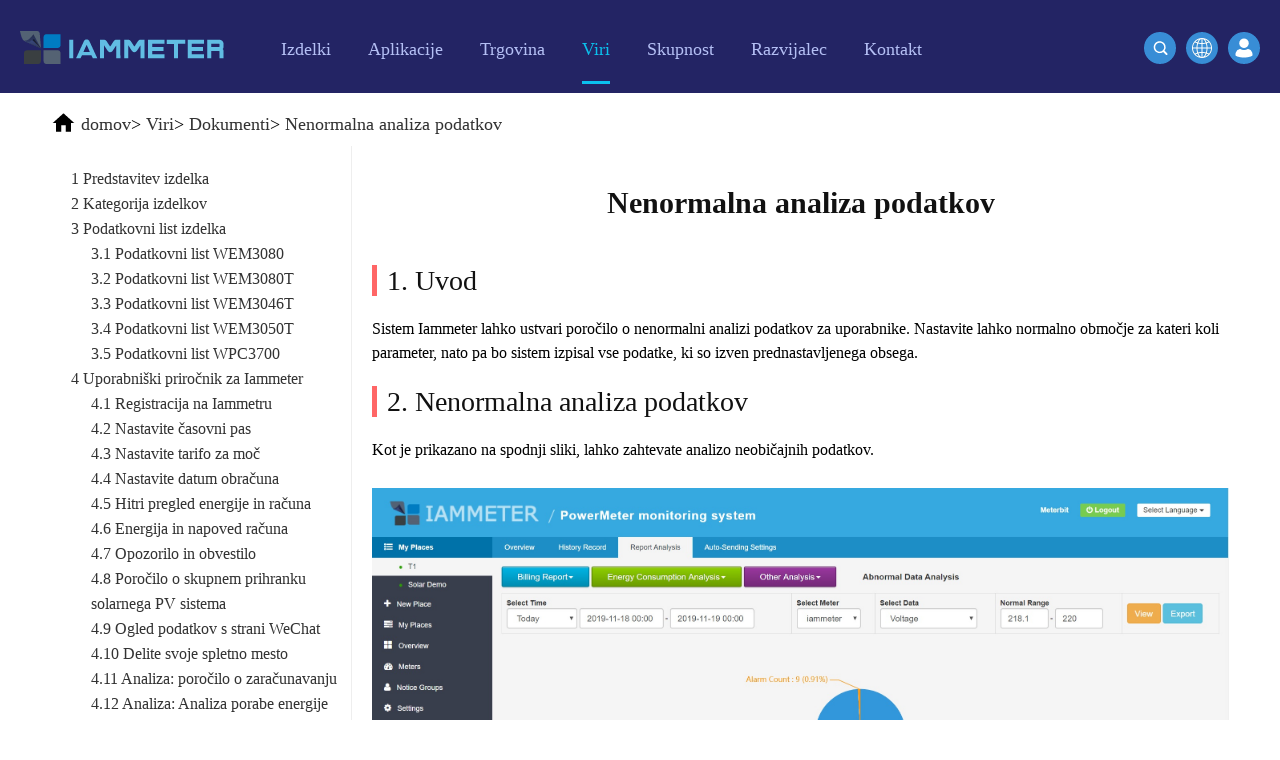

--- FILE ---
content_type: text/html
request_url: https://sl.iammeter.com/docs/abnormal_data_analysis
body_size: 10460
content:

<!DOCTYPE html>
<html lang="en">
<head>
    <meta charset="utf-8">
    <meta name="viewport" content="width=device-width, initial-scale=1.0 user-scalable=no">
    <meta name="apple-mobile-web-app-capable" content="yes">
    <meta name="format-detection" content="telephone=no">
    <meta http-equiv="X-UA-Compatible" content="IE=edge">
    <meta name="renderer" content="webkit">

    <meta name="keywords" content="Monitor moči WiFi, merilnik moči WiFi, nadzor energije WiFi, nadzor električne energije WiFi, monitor stroškov energije">
    <meta name="description" content="Predstavite, kako ustvariti poročilo o nenormalni analizi podatkov">
    <title>Nenormalna analiza podatkov</title>
    <link rel="canonical" href="https://sl.iammeter.com/docs/abnormal_data_analysis">
<link rel="alternate" hreflang="th" href="https://th.iammeter.com/docs/abnormal_data_analysis"><link rel="alternate" hreflang="es" href="https://es.iammeter.com/docs/abnormal_data_analysis"><link rel="alternate" hreflang="pt" href="https://pt.iammeter.com/docs/abnormal_data_analysis"><link rel="alternate" hreflang="it" href="https://it.iammeter.com/docs/abnormal_data_analysis"><link rel="alternate" hreflang="nl" href="https://nl.iammeter.com/docs/abnormal_data_analysis"><link rel="alternate" hreflang="de" href="https://de.iammeter.com/docs/abnormal_data_analysis"><link rel="alternate" hreflang="fr" href="https://fr.iammeter.com/docs/abnormal_data_analysis"><link rel="alternate" hreflang="pl" href="https://pl.iammeter.com/docs/abnormal_data_analysis"><link rel="alternate" hreflang="ru" href="https://ru.iammeter.com/docs/abnormal_data_analysis"><link rel="alternate" hreflang="ko" href="https://ko.iammeter.com/docs/abnormal_data_analysis"><link rel="alternate" hreflang="ja" href="https://ja.iammeter.com/docs/abnormal_data_analysis"><link rel="alternate" hreflang="ro" href="https://ro.iammeter.com/docs/abnormal_data_analysis"><link rel="alternate" hreflang="cs" href="https://cs.iammeter.com/docs/abnormal_data_analysis"><link rel="alternate" hreflang="fi" href="https://fi.iammeter.com/docs/abnormal_data_analysis"><link rel="alternate" hreflang="da" href="https://da.iammeter.com/docs/abnormal_data_analysis"><link rel="alternate" hreflang="sv" href="https://sv.iammeter.com/docs/abnormal_data_analysis"><link rel="alternate" hreflang="el" href="https://el.iammeter.com/docs/abnormal_data_analysis"><link rel="alternate" hreflang="sl" href="https://sl.iammeter.com/docs/abnormal_data_analysis"><link rel="alternate" hreflang="no" href="https://no.iammeter.com/docs/abnormal_data_analysis"><link rel="alternate" hreflang="lv" href="https://lv.iammeter.com/docs/abnormal_data_analysis"><link rel="alternate" hreflang="ca" href="https://ca.iammeter.com/docs/abnormal_data_analysis"><link rel="alternate" hreflang="bg" href="https://bg.iammeter.com/docs/abnormal_data_analysis"><link rel="alternate" hreflang="vi" href="https://vi.iammeter.com/docs/abnormal_data_analysis"><link rel="alternate" hreflang="id" href="https://id.iammeter.com/docs/abnormal_data_analysis"><link rel="alternate" hreflang="en" href="https://www.iammeter.com/docs/abnormal_data_analysis"><link rel="alternate" hreflang="zh-cn" href="https://cn.iammeter.com/docs/abnormal_data_analysis">    <link rel="shortcut icon" href="//cdn.iammeter.com/content/em2021/images/favicon.ico" type="image/ico">
    <link rel="apple-touch-icon" href="//cdn.iammeter.com/content/em2021/images/apple-touch-icon.png">
    <link rel="stylesheet" href="//cdn.iammeter.com/content/em2021/css/global.css">
    <link rel="stylesheet" href="//cdn.iammeter.com/content/em2021/css/index.css?v=20240301">
    <link rel="stylesheet" href="//cdn.iammeter.com/content/em2021/css/animation.css">
    <link rel="stylesheet" href="//cdn.iammeter.com/content/em2021/css/top.css">
    <link rel="stylesheet" href="//cdn.iammeter.com/content/em2021/css/pop-up.css">
    <link rel="stylesheet" href="//cdn.iammeter.com/content/em2021/css/iammeter.css?v=20210226">

    <script type="text/javascript" data-cfasync="false" src="//cdn.iammeter.com/content/em2021/js/jquery.min.js"></script>

    <noscript>Oprostite, vaš brskalnik ne podpira JavaScript!</noscript>
<script>
    (function (w, d, s, l, i) {
        w[l] = w[l] || []; w[l].push({
            'gtm.start':
                new Date().getTime(), event: 'gtm.js'
        }); var f = d.getElementsByTagName(s)[0],
            j = d.createElement(s), dl = l != 'dataLayer' ? '&l=' + l : ''; j.async = true; j.src =
                'https://www.googletagmanager.com/gtm.js?id=' + i + dl; f.parentNode.insertBefore(j, f);
    })(window, document, 'script', 'dataLayer', 'GTM-PVW3Q8N');</script>


    


        <script type="application/ld+json">
    {
      "@context": "https://schema.org",
      "@type": "NewsArticle",
      "headline": "Abnormal Data Analysis",
      "image": [
        "https://iammeterglobal.oss-accelerate.aliyuncs.com/img/Iammeter-20191118-L7.jpg"
       ],
      "datePublished": "",
      "dateModified": "2025/6/27 6:53:56"
    }
        </script>
        <link href="//cdn.iammeter.com/content/em2021/css/markdown.css?v=20210311" rel="stylesheet">


</head>
<body>
<noscript>
    <iframe src="https://www.googletagmanager.com/ns.html?id=GTM-PVW3Q8N" height="0" width="0" style="display:none;visibility:hidden"></iframe>
</noscript>

    
    <section class="blue-white-section sub-header">
        <div class="blue-white-section-holder">
            <header class="header_ sub-head">
                <div class="menu-block">
                    <a class="logo" href="/"><img src="//cdn.iammeter.com/content/em2021/images/iammeter-logo.svg" alt="Beijing Lewei IOT Technologies Co., Ltd." title="Beijing Lewei IOT Technologies Co., Ltd."></a>
                    <nav class="main-menu">
                        <a href="#" class="btn-menu"><span>&nbsp;</span></a>
                        <div class="mobile-holder">
                            <div class="my-account">
                                <a class="open-popup sign-in" href="/home/login">Vpis</a>
                            </div>
                            <ul>
                                
                                <li class="nav2  open hassub">
                                    <a href="/products">
                                        <span>Izdelki</span>
                                    </a>
                                    <a nav="2" href="#">
                                        <label></label>
                                    </a>
                                    <ul>

                                        <li>
                                            <a href="/products/single-phase-meter">Enofazni merilnik energije Wi-Fi (WEM3080)</a>
                                        </li>
                                        <li>
                                            <a href="/products/three-phase-meter">Trifazni merilnik energije Wi-Fi (WEM3080T)</a>
                                        </li>
                                        <li>
                                            <a href="/products/3046t">Trifazni merilnik energije Wi-Fi (WEM3046T)</a>
                                        </li>
                                        <li>
                                            <a href="/products/3phase-meter-3050t">Trifazni merilnik energije Wi-Fi (WEM3050T)</a>
                                        </li>
                                        <li>
                                            <a href="/products/wifi-power-controller">WiFi krmilnik napajanja</a>
                                        </li>
                                        <li>
                                            <a href="/products/iammeter-cloud-app">IAMMETER Cloud Pro</a>
                                        </li>
                                        <li>
                                            <a href="/products/self-hosting-service">Storitev samostojnega gostovanja</a>
                                        </li>
                                        <li>
                                            <a href="/products/ev-charger-ocpp">EV Polnilec</a>
                                        </li>
                                        <li>
                                            <a href="/products/simulator-solar-load">Simulator IAMMETER</a>
                                        </li>
                                        <li>
                                            <a href="/products/virtual-meter">Virtualni števec</a>
                                        </li>
                                        <li>
                                            <a href="/products/energy-forecasting-and-simulation-system">Sistem za napovedovanje in simulacijo energije</a>
                                        </li>
                                    </ul>
                                </li>
                                <li class="nav3  hassub">
                                    <a href="/applications">
                                        <span>Aplikacije</span>
                                    </a>
                                    <a nav="3" href="#">
                                        <label></label>
                                    </a>
                                    <ul>
                                        <li>
                                            <a href="/applications/solar-pv-system-monitoring">Monitor energije solarnega PV sistema</a>
                                        </li>
                                        <li>
                                            <a href="/applications/residential-electricity-system-monitoring">Monitor porabe električne energije</a>
                                        </li>
                                        <li>
                                            <a href="/applications/pv-heater-control">Nadzorni sistem PV grelnika</a>
                                        </li>
                                        <li>
                                            <a href="/applications/home-automation-system">Avtomatizacija doma</a>
                                        </li>
                                        <li>
                                            <a href="/applications/monitor-factory-energy-consumption">Tovarniški energetski nadzor</a>
                                        </li>
                                    </ul>
                                </li>
                                <li class="nav4 ">
                                    <a href="/store">
                                        <span>Trgovina</span>
                                    </a>
                                </li>
                                <li class="nav5 active hassub">
                                    <a href="/resources">
                                        <span>Viri</span>
                                    </a>
                                    <a nav="5" href="#">
                                        <label></label>
                                    </a>
                                    <ul>
                                        <li>
                                            <a href="/quickstart/wem3080-quickstart">Hitri začetek izdelka</a>
                                        </li>
                                        <li>
                                            <a href="/docs">Dokument</a>
                                        </li>
                                        <li>
                                            <a href="/video">Vadnica Video</a>
                                        </li>
                                        <li>
                                            <a href="/faq">pogosta vprašanja</a>
                                        </li>
                                        <li class="clear">
                                            <a href="/news">Novice</a>
                                        </li>
                                        <li class="clear">
                                            <a href="/blogs">Blogi</a>
                                        </li>
                                        
                                        <div class="clearfix"></div>

                                    </ul>
                                </li>
                                <li class="nav6">

                                    <a href="/home/gotocommunity" target="_blank">
                                        <span>Skupnost</span>
                                    </a>
                                </li>
                                <li class="nav5 hassub ">
                                    <a href="#">
                                        <span>Razvijalec</span>
                                    </a>
                                    <a nav="2" href="#">
                                        <label></label>
                                    </a>
                                    <ul>
                                        <li>
                                            <a href="https://open.iammeter.com" target="_blank">Raziščite</a>
                                        </li>
                                        <li class="clear">
                                            <a href="/newsshow/rewards-points-program-iammeter">Program nagrajevanja</a>
                                        </li>
                                    </ul>
                                </li>
                                <li class="nav5 hassub ">
                                    <a href="/contact">
                                        <span>Kontakt</span>
                                    </a>
                                    <a nav="1" href="#">
                                        <label></label>
                                    </a>
                                    <ul>
                                        <li class="clear">
                                            <a href="/aboutus">O nas</a>
                                        </li>
                                    </ul>
                                </li>
                            </ul>
                        </div>
                    </nav>
                </div>
                <div class="sign-block">
                    <a class="btn open-popup" href="/home/login"><img src="//cdn.iammeter.com/content/em2021/images/login.svg"></a>
                </div>
                <div class="header-search">

                    <a class="search-button btn-primary btn-sm" href="/change-language?url=/docs/abnormal_data_analysis">
                        <img src="//cdn.iammeter.com/content/em2021/images/global.png">
                    </a>
                    <a class="search-button md-trigger btn-primary btn-sm" data-modal="modal-11">
                        <img src="//cdn.iammeter.com/content/em2021/images/search-icon2.svg">
                    </a>

                    <div class="md-modal md-effect-11" id="modal-11">
                        <div class="search-box">
                            <form id="searchForm" action="/search" method="get">
                                <input class="text" name="keyword" type="text" placeholder="Izdaj ključne besede za iskanje druge vsebine ...">
                                <a href="javascript:$('#searchForm').submit();"><img src="//cdn.iammeter.com/content/em2021/images/search-icon.svg"></a>
                            </form>
                        </div>
                    </div>
                    <div class="md-overlay"></div>
                </div>
            </header>
        </div>
    </section>
    



<style>
    .container {
        display: flex;
    }

    #menu {
        margin-top: 20px;
    }

    .mdContent {
        margin-left: 0;
    }

    .menu-button img {
        vertical-align: bottom;
    }

    .menu-button .btn {
        font-size: 18px;
    }

    @media only screen and (max-width: 768px) {
        .container {
            display: flex;
            flex-direction: column;
        }
    }

    body {
        font-family: Georgia, Palatino, serif !important;
    }

    .ewm img {
        width: 220px;
    }

    .h3 {
        font-size: 18px;
        text-align: center;
        font-weight: bold;
        margin-bottom: 20px;
        display: block;
        text-decoration: underline !important;
    }

    #toc {
        margin: 20px;
    }

    .hh {
        display: block;
        margin: 10px !important;
    }

    a.hh {
        color: #3281c8 !important;
    }

        a.hh:hover {
            text-decoration: underline !important;
        }

    .hh1 {
        font-size: 24px !important;
    }

    .hh2 {
        font-size: 20px;
        margin-left: 30px !important;
    }

    .hh3 {
        font-size: 17px;
        margin-left: 60px !important;
    }

    .hh4 {
        font-size: 14px;
        margin-left: 90px !important;
    }
</style>



<section class="white-section">
    <div class="search-result frame-box">


<div class="crumbs-nav">
    <p itemscope="" itemtype="https://schema.org/BreadcrumbList">
        <img src="//cdn.iammeter.com/content/em2021/images/black-home-icon.svg">
                <span itemprop="itemListElement" itemscope="" itemtype="https://schema.org/ListItem">
                    <a href="/" itemprop="item"><span itemprop="name">domov</span><meta itemprop="position" content="1"></a>&gt;</span>
                <span itemprop="itemListElement" itemscope="" itemtype="https://schema.org/ListItem">
                    <a href="/resources" itemprop="item"><span itemprop="name">Viri</span><meta itemprop="position" content="2"></a>&gt;</span>
                <span itemprop="itemListElement" itemscope="" itemtype="https://schema.org/ListItem">
                    <a href="/docs" itemprop="item"><span itemprop="name">Dokumenti</span><meta itemprop="position" content="3"></a>&gt;</span>
                <span itemprop="itemListElement" itemscope="" itemtype="https://schema.org/ListItem">
                    <a href="/docs/abnormal_data_analysis" itemprop="item"><span itemprop="name">Nenormalna analiza podatkov</span><meta itemprop="position" content="4"></a>
                </span>

    </p>
</div>

        
        <div class="container" style="margin:0 auto;width:100%;">
                <div class="menu-button">
                    <button class="btn" style="width: 100%;"><img align="absmiddle" src="//cdn.iammeter.com/content/em2021/images/menu-icon.svg">Katalog</button>
                </div>
                <div id="menu">
                    <div class="f1">
                        <ul>
                                <li class="">
                                    <a class="" href="/docs/product-Introduction">1 Predstavitev izdelka</a>

                                </li>
                                <li class="">
                                    <a class="" href="/docs/product-catelogue">2 Kategorija izdelkov</a>

                                </li>
                                <li class="hasChild">
                                    <a class="" href="/docs/product-datasheet">3 Podatkovni list izdelka</a>
                                        <div class="f2">
                                            <ul>
                                                    <li>
                                                        <a class="" href="/docs/WEM3080-DataSheet">3.1 Podatkovni list WEM3080</a>
                                                    </li>
                                                    <li>
                                                        <a class="" href="/docs/WEM3080T-DataSheet">3.2 Podatkovni list WEM3080T</a>
                                                    </li>
                                                    <li>
                                                        <a class="" href="/docs/WEM3046T-DataSheet">3.3 Podatkovni list WEM3046T</a>
                                                    </li>
                                                    <li>
                                                        <a class="" href="/docs/WEM3050T-DataSheet">3.4 Podatkovni list WEM3050T</a>
                                                    </li>
                                                    <li>
                                                        <a class="" href="/docs/WPC3700-DataSheet">3.5 Podatkovni list WPC3700</a>
                                                    </li>
                                            </ul>
                                        </div>

                                </li>
                                <li class="hasChild">
                                    <a class="" href="/docs/iammeter-user-manual">4 Uporabniški priročnik za Iammeter</a>
                                        <div class="f2">
                                            <ul>
                                                    <li>
                                                        <a class="" href="/docs/monitor-by-iammeter">4.1 Registracija na Iammetru</a>
                                                    </li>
                                                    <li>
                                                        <a class="" href="/docs/time_zone">4.2 Nastavite časovni pas</a>
                                                    </li>
                                                    <li>
                                                        <a class="" href="/docs/set-power-tariff">4.3 Nastavite tarifo za moč</a>
                                                    </li>
                                                    <li>
                                                        <a class="" href="/docs/set-billing-date">4.4 Nastavite datum obračuna</a>
                                                    </li>
                                                    <li>
                                                        <a class="" href="/docs/energy-and-bill">4.5 Hitri pregled energije in računa</a>
                                                    </li>
                                                    <li>
                                                        <a class="" href="/docs/energy_forecast">4.6 Energija in napoved računa</a>
                                                    </li>
                                                    <li>
                                                        <a class="" href="/docs/alert-and-notification">4.7 Opozorilo in obvestilo</a>
                                                    </li>
                                                    <li>
                                                        <a class="" href="/docs/total_saving">4.8 Poročilo o skupnem prihranku solarnega PV sistema</a>
                                                    </li>
                                                    <li>
                                                        <a class="" href="/docs/view-data-by-wechat">4.9 Ogled podatkov s strani WeChat</a>
                                                    </li>
                                                    <li>
                                                        <a class="" href="/docs/share-your-site">4.10 Delite svoje spletno mesto</a>
                                                    </li>
                                                    <li>
                                                        <a class="" href="/docs/billing-report">4.11 Analiza: poročilo o zaračunavanju</a>
                                                    </li>
                                                    <li>
                                                        <a class="" href="/docs/energy_analysis">4.12 Analiza: Analiza porabe energije</a>
                                                    </li>
                                                    <li>
                                                        <a class="" href="/docs/load_analysis">4.13 Analiza: Analiza obremenitve</a>
                                                    </li>
                                                    <li>
                                                        <a class="cur" href="/docs/abnormal_data_analysis">4.14 Analiza: neobičajna analiza podatkov</a>
                                                    </li>
                                                    <li>
                                                        <a class="" href="/docs/agent-function">4.15 Funkcija agenta</a>
                                                    </li>
                                                    <li>
                                                        <a class="" href="/docs/create_user">4.16 Ustvarite uporabnika v računu agenta</a>
                                                    </li>
                                                    <li>
                                                        <a class="" href="/docs/feedback-and-notification">4.17 Povratne informacije in sistemska obvestila</a>
                                                    </li>
                                                    <li>
                                                        <a class="" href="/docs/net-energy-meter">4.18 Merjenje neto energije</a>
                                                    </li>
                                                    <li>
                                                        <a class="" href="/docs/subaccount">4.19 Ustvarite podračun</a>
                                                    </li>
                                                    <li>
                                                        <a class="" href="/docs/virtual-site">4.20 Virtualna stran</a>
                                                    </li>
                                                    <li>
                                                        <a class="" href="/docs/Comparion-Analysis">4.21 Primerjalna analiza porabe energije</a>
                                                    </li>
                                            </ul>
                                        </div>

                                </li>
                                <li class="hasChild">
                                    <a class="" href="/docs/monitor-solar-system">5 Spremljajte solarni PV sistem</a>
                                        <div class="f2">
                                            <ul>
                                                    <li>
                                                        <a class="" href="/docs/monitor-your-solar-system">5.1 Spremljajte svoj solarni PV sistem</a>
                                                    </li>
                                                    <li>
                                                        <a class="" href="/docs/monitoring-quickstart-wem3080">5.2 QuickStart za spremljanje (WEM3080)</a>
                                                    </li>
                                                    <li>
                                                        <a class="" href="/docs/monitoring-quickstart-wem3080t">5.3 Hitri začetek spremljanja (WEM3080T)</a>
                                                    </li>
                                                    <li>
                                                        <a class="" href="/docs/solar-overview">5.4 Pregled nadzora sončnega PV sistema</a>
                                                    </li>
                                                    <li>
                                                        <a class="" href="/docs/solar-report">5.5 Poročila o solarnem PV sistemu</a>
                                                    </li>
                                                    <li>
                                                        <a class="" href="/docs/wiring-diagram">5.6 Shema ožičenja v solarnem PV sistemu</a>
                                                    </li>
                                                    <li>
                                                        <a class="" href="/docs/active-power">5.7 Nadzor moči v solarnem PV sistemu</a>
                                                    </li>
                                            </ul>
                                        </div>

                                </li>
                                <li class="">
                                    <a class="" href="/docs/residential-electricity-system">6 Spremljajte stanovanjski električni sistem</a>

                                </li>
                                <li class="hasChild">
                                    <a class="" href="/docs/home-automation">7 Avtomatizacija doma</a>
                                        <div class="f2">
                                            <ul>
                                                    <li>
                                                        <a class="" href="/docs/homeassistant">7.1 Domači pomočnik (osnovno)</a>
                                                    </li>
                                                    <li>
                                                        <a class="" href="/docs/openhab">7.2 OpenHAB</a>
                                                    </li>
                                                    <li>
                                                        <a class="" href="/docs/nodered">7.3 NodeRED</a>
                                                    </li>
                                                    <li>
                                                        <a class="" href="/docs/homeassistant-grafana">7.4 Domači pomočnik &amp; Grafana</a>
                                                    </li>
                                                    <li>
                                                        <a class="" href="/docs/integrate-with-PVOutput">7.5 Integracija s PVoutput</a>
                                                    </li>
                                                    <li>
                                                        <a class="" href="/docs/solax-portal">7.6 Integracija s portalom Solax</a>
                                                    </li>
                                                    <li>
                                                        <a class="" href="/docs/integrate-with-thirdparty-server">7.7 Integracija s strežnikom tretje osebe</a>
                                                    </li>
                                                    <li>
                                                        <a class="" href="/docs/integrate-with-mqtt-server">7.8 Integracija s strežnikom MQTT</a>
                                                    </li>
                                                    <li>
                                                        <a class="" href="/docs/summary-home-assistant">7.9 IAMMETER@Home Assistant</a>
                                                    </li>
                                                    <li>
                                                        <a class="" href="/docs/IObroker">7.10 Integracija z ioBrokerjem</a>
                                                    </li>
                                                    <li>
                                                        <a class="" href="/docs/zabbix">7.11 Integracija z zabbixom</a>
                                                    </li>
                                                    <li>
                                                        <a class="" href="/docs/thingsboard">7.12 Integracija s ThingsBoardom</a>
                                                    </li>
                                                    <li>
                                                        <a class="" href="/docs/Domoticz">7.13 Integracija z Domoticzom</a>
                                                    </li>
                                                    <li>
                                                        <a class="" href="/docs/home-assistant">7.14 Domači pomočnik (vsi)</a>
                                                    </li>
                                            </ul>
                                        </div>

                                </li>
                                <li class="hasChild">
                                    <a class="" href="/docs/local-pv">8. Storitev samostojnega gostovanja</a>
                                        <div class="f2">
                                            <ul>
                                                    <li>
                                                        <a class="" href="/docs/docker">8.1 Namestite svoj sistem z Dockerjem</a>
                                                    </li>
                                                    <li>
                                                        <a class="" href="/docs/docker-advanced">8.2 Napredna funkcija IAMMETER-Docker</a>
                                                    </li>
                                                    <li>
                                                        <a class="" href="/docs/own-system">8.3 Razvijte svoj sistem</a>
                                                    </li>
                                            </ul>
                                        </div>

                                </li>
                                <li class="hasChild">
                                    <a class="" href="/docs/others">9. Drugi</a>
                                        <div class="f2">
                                            <ul>
                                                    <li>
                                                        <a class="" href="/docs/local-monitoring">9.1 Lokalno spremljanje</a>
                                                    </li>
                                                    <li>
                                                        <a class="" href="/docs/double-ct">9.2 Rešitev dvojne CT</a>
                                                    </li>
                                                    <li>
                                                        <a class="" href="/docs/firmware-upgrade">9.3 Nadgradnja vdelane programske opreme</a>
                                                    </li>
                                                    <li>
                                                        <a class="" href="/docs/order-process">9.4 Naročite v trgovini Iammeter</a>
                                                    </li>
                                            </ul>
                                        </div>

                                </li>
                                <li class="hasChild">
                                    <a class="" href="/docs/simulator">10 Simulator</a>
                                        <div class="f2">
                                            <ul>
                                                    <li>
                                                        <a class="" href="/docs/simulator-user-manual">10.1 uporabniški priročnik za simulator</a>
                                                    </li>
                                                    <li>
                                                        <a class="" href="/docs/simulator-intro">10.2 Predstavitev simulatorja</a>
                                                    </li>
                                                    <li>
                                                        <a class="" href="/docs/simulator-install">10.3 Namestitev simulatorja</a>
                                                    </li>
                                                    <li>
                                                        <a class="" href="/docs/simulator-load-profile">10.4 simulirajte profil obremenitve</a>
                                                    </li>
                                                    <li>
                                                        <a class="" href="/docs/simulator-ev-solar">10.5 simulacija EV polnilec&amp;solar</a>
                                                    </li>
                                            </ul>
                                        </div>

                                </li>
                                <li class="hasChild">
                                    <a class="" href="/docs/EV-charger">Polnilec 11 EV</a>
                                        <div class="f2">
                                            <ul>
                                                    <li>
                                                        <a class="" href="/docs/ev-charger-quickstart">11.1 Hitri zagon polnilnika EV</a>
                                                    </li>
                                            </ul>
                                        </div>

                                </li>
                                <li class="hasChild">
                                    <a class="" href="/docs/Advanced-function">12 Napredna funkcija</a>
                                        <div class="f2">
                                            <ul>
                                                    <li>
                                                        <a class="" href="/docs/system-api">12.1 API:IAMMETER-oblak</a>
                                                    </li>
                                            </ul>
                                        </div>

                                </li>
                                <li class="hasChild">
                                    <a class="" href="/docs/reports">13 Poročila</a>
                                        <div class="f2">
                                            <ul>
                                                    <li>
                                                        <a class="" href="/docs/bill-reports">13.1 Poročila o računih</a>
                                                    </li>
                                                    <li>
                                                        <a class="" href="/docs/energy-consumption-analysis">13.2 Analiza porabe energije</a>
                                                    </li>
                                                    <li>
                                                        <a class="" href="/docs/other-analysis">13.3 Druge analize</a>
                                                    </li>
                                                    <li>
                                                        <a class="" href="/docs/load-consumption-analysis">13.4 Analiza porabe obremenitve</a>
                                                    </li>
                                            </ul>
                                        </div>

                                </li>
                                <li class="hasChild">
                                    <a class="" href="/docs/virtual-meter">14 Virtualni števec</a>
                                        <div class="f2">
                                            <ul>
                                                    <li>
                                                        <a class="" href="/docs/solax">14.1 Solax</a>
                                                    </li>
                                                    <li>
                                                        <a class="" href="/docs/goodwe">14.2 Goodwe</a>
                                                    </li>
                                                    <li>
                                                        <a class="" href="/docs/hoymiles">14,3 Hoymiles</a>
                                                    </li>
                                                    <li>
                                                        <a class="" href="/docs/solinteg">14.4 Solinteg</a>
                                                    </li>
                                                    <li>
                                                        <a class="" href="/docs/shelly">14,5 Šeli</a>
                                                    </li>
                                                    <li>
                                                        <a class="" href="/docs/homey">14,6 Domače</a>
                                                    </li>
                                            </ul>
                                        </div>

                                </li>
                            
                        </ul>
                    </div>
                </div>

            <div class="mdContent">
                <h1 style="text-align: center; font-size: 30px; margin: 30px;font-weight:bold;">Nenormalna analiza podatkov</h1>
                <div id="toc">

                </div>

<h2 id="1-introduction">1. Uvod</h2>
<p>Sistem Iammeter lahko ustvari poročilo o nenormalni analizi podatkov za uporabnike. Nastavite lahko normalno območje za kateri koli parameter, nato pa bo sistem izpisal vse podatke, ki so izven prednastavljenega obsega.</p>
<h2 id="2-abnormal-data-analysis">2. Nenormalna analiza podatkov</h2>
<p>Kot je prikazano na spodnji sliki, lahko zahtevate analizo neobičajnih podatkov.</p>
<p><img src="https://iammeterglobal.oss-accelerate.aliyuncs.com/img/Iammeter-20191118-L7.jpg" alt=""></p>
<h3 id="note">Opomba</h3>
<p>Če imate račun WeChat, sledite našemu javnemu ID-ju WeChat IAMMETER.</p>
<p><img src="https://iammeterglobal.oss-accelerate.aliyuncs.com/img/iammeter-20181103-1.jpg" alt="iammeter.jpg"></p>
            </div>
            <div class="clearfix"></div>

        </div>
    </div>

</section>
<div class="frame-box article">
    <div class="popular-product">

        <div class="hardware">
            <h2>Merilnik energije Wi-Fi</h2>

            <div class="box">

                <div class="pic">
                    <a href="/products/three-phase-meter">
                        <img alt="Trifazni merilnik energije Wi-Fi" title="Trifazni merilnik energije Wi-Fi" src="//cdn.iammeter.com/content/em2021/images/three_phase.png">
                    </a>
                </div>
                <div class="con">
                    <p><a href="/products/three-phase-meter">Trifazni merilnik energije Wi-Fi (WEM3080T)</a></p>
                    <ul>
                        <li>Spremljajte dvosmerno energijo za en meter z dvosmerno funkcijo</li>
                        <li>Montaža na DIN-letev se lepo prilega v omarico z merilnikom</li>
                        <li>Odprt API za integracijo z lastnim strežnikom</li>
                        <li>Skladno s CE, FCC, UL, RoHs, RCM</li>
                        <li>Uporablja se v trifaznem ali enofaznem sistemu (kot 3 enofazni števci) ali sistemu z deljeno fazo</li>
                    </ul>

                </div>

            </div>
            <div class="box">

                <div class="pic">
                    <a href="/products/single-phase-meter">
                        <img title="Enofazni merilnik energije Wi-Fi" alt="Enofazni merilnik energije Wi-Fi" src="//cdn.iammeter.com/content/em2021/images/single_phase.png">
                    </a>
                </div>
                <div class="con">
                    <p><a href="/products/single-phase-meter">Enofazni merilnik energije Wi-Fi (WEM3080)</a></p>
                    <ul>
                        <li>Spremljajte dvosmerno energijo za en meter z dvosmerno funkcijo</li>
                        <li>Montaža na DIN-letev se lepo prilega v omarico z merilnikom</li>
                        <li>Odprt API za integracijo z lastnim strežnikom</li>
                        <li>Ustreza CE, FCC, RoHs, RCM</li>
                        <li>Uporablja se v enofaznem sistemu</li>
                    </ul>
                </div>
            </div>


            <div class="clearfix"></div>
        </div>
        <div class="hardware">
            <div class="box">

                <div class="pic">
                    <a href="/products/3046t">
                        <img alt="Trifazni merilnik energije Wi-Fi (WEM3046T)" title="Trifazni merilnik energije Wi-Fi (WEM3046T)" src="//cdn.iammeter.com/content/em2021/images/3046t.png">
                    </a>
                </div>
                <div class="con">
                    <p><a href="/products/3046t">Trifazni merilnik energije Wi-Fi (WEM3046T)</a></p>
                    <ul>
                        <li>Spremljajte dvosmerno energijo za en meter z dvosmerno funkcijo</li>
                        <li>Podpira vhodni tok 5 A, tako da lahko na ta merilnik povežete lastne CT-je z razmerjem xxx:5 A. Enostavno izmerite velik tok.</li>
                        <li>Odprt API za integracijo z lastnim strežnikom</li>
                        <li>Skladno s CE, FCC, RoHs</li>
                        <li>Uporablja se v trifaznem ali enofaznem sistemu (kot 3 enofazni števci) ali sistemu z deljeno fazo</li>
                    </ul>

                </div>

            </div>
            <div class="box">

                <div class="pic">
                    <a href="/products/3phase-meter-3050t">
                        <img title="Trifazni merilnik energije Wi-Fi (WEM3050T)" alt="Trifazni merilnik energije Wi-Fi (WEM3050T)" src="//cdn.iammeter.com/content/em2021/images/3050t.png">
                    </a>
                </div>
                <div class="con">
                    <p><a href="/products/3phase-meter-3050t">Trifazni merilnik energije Wi-Fi (WEM3050T)</a></p>
                    <ul>
                        <li>Spremljajte dvosmerno energijo za en meter z dvosmerno funkcijo</li>
                        <li>Majhna velikost in nizka cena, namestitev na DIN-letev se lepo prilega v škatlo z merilnikom</li>
                        <li>Odprt API za integracijo z lastnim strežnikom</li>
                        <li>Skladno s CE, FCC, RoHs</li>
                        <li>Uporablja se v trifaznem ali enofaznem sistemu (kot 3 enofazni števci) ali sistemu z deljeno fazo</li>
                    </ul>
                </div>
            </div>
            <div class="clearfix"></div>

        </div>
    </div>
</div>
<script>
    $(function () {
        ///处理太大的图片放大问题
        var list = $(".mdContent img");
        for (var i = 0; i < list.length; i++) {
            if ($(list[i])[0].naturalWidth != $(list[i])[0].width) {
                $(list[i]).css('cursor', 'zoom-in');
                $(list[i]).click(function (t) {
                    window.open(t.currentTarget.src);
                });

            }
        }
    });
</script>
<script type="text/javascript" src="//cdn.iammeter.com/content/em2021/js/leftMenu.js"></script>
<script type="text/javascript">
    $(function ($) {
        $('#menu').leftMenu({
            "triggerBtn": ".btn"
        }).init()
    })
</script>
<footer class="footer">
    <div class="footer-con frame-box">
        <div class="product-catalog">
            <h5>Monitor porabe energije</h5>
            <ul>
                <li><a href="/products/single-phase-meter">Enofazni merilnik energije WiFi</a></li>
                <li><a href="/products/three-phase-meter">Trifazni merilnik energije WiFi</a></li>
                <li><a href="/applications/residential-electricity-system-monitoring">Monitor porabe električne energije doma</a></li>
                <li><a href="/applications/solar-pv-system-monitoring">Sončni PV nadzorni sistem</a></li>
                <li><a href="/applications/home-automation-system">Avtomatizacija doma</a></li>
            </ul>
        </div>
        <div class="resources">
            <h5>Monitor porabe energije</h5>
            <ul>
                <li><a href="/resources">Viri</a></li>
                <li><a href="/docs">Dokument</a></li>
                <li><a href="/faq">pogosta vprašanja</a></li>
                <li><a href="/video">Video</a></li>
                <li><a href="/sitemap">Zemljevid strani</a></li>
            </ul>
        </div>
        <div class="online">
            <h5>Na spletu</h5>
            <ul>

                <li>
                    <a href="https://www.youtube.com/channel/UCB-NTrHz3q99ilhY-t-2rvw" target="_blank">
                        <img alt="youtube" title="youtube" src="//cdn.iammeter.com/content/em2021/images/youtube.png">
                        <p>YouTube</p>
                    </a>
                </li>
                <li>
                    <a href="https://www.tiktok.com/@devicebit" target="_blank">
                        <img alt="tik Tok" title="tik Tok" src="//cdn.iammeter.com/content/em2021/images/tiktok.png">
                        <p>TikTok</p>
                    </a>
                </li>
                <li>
                    <a href="https://twitter.com/DeviceBit" target="_blank">
                        <img alt="twitter" title="twitter" src="//cdn.iammeter.com/content/em2021/images/twitter.png">
                        <p>Twitter</p>
                    </a>
                </li>
                <li>
                    <a href="https://www.facebook.com/iammeterdemo/" target="_blank">
                        <img alt="facebook" title="facebook" src="//cdn.iammeter.com/content/em2021/images/facebook.png">
                        <p>Facebook</p>
                    </a>
                </li>
                <div class="clear"></div>
            </ul>
        </div>
        <div class="contact">
            <h5>Kontaktiraj nas</h5>
            <ul>
                <li>
                    <img alt="tel: +86 13911890238" title="tel: +86 13911890238" src="//cdn.iammeter.com/content/em2021/images/contact1.png">
                    +86 13911890238
                </li>
                <li>
                    <img alt="e-pošta:support@devicebit.com" title="e-pošta:support@devicebit.com" src="//cdn.iammeter.com/content/em2021/images/contact2.png">support@devicebit.com</li>
                <li>
                    <img alt="wechat: 13911890238" title="wechat: 13911890238" src="//cdn.iammeter.com/content/em2021/images/contact3.png">
                    13911890238
                </li>
                <li>
                    <img alt="skype: 13911890238" title="skype: 13911890238" src="//cdn.iammeter.com/content/em2021/images/contact4.png">
                    13911890238
                </li>
            </ul>
        </div>
        <div class="clear"></div>
    </div>
    <div class="copyright">
        <div class="copyright-con frame-box">
            <p>Copyright ©<a href="/" style="color:white">Beijing Lewei IOT Technologies Co., Ltd.</a>Vse pravice pridržane.
                |<a href="/privacy-policy" rel="nofollow">Politika zasebnosti</a>
                | <a href="/change-language" rel="nofollow">Spremeni jezik</a>
            </p>

        </div>
    </div>
</footer>
<a href="#" class="cd-top">Vrh</a>
<script>
    $(function () {
        var obj = $("a");
        var count = obj.length;
        for (var i = 0; i < count; i++) {
            var a = $(obj[i]);
            var href = a.attr('href');
            if (href && href.indexOf('://') > -1 && (href.indexOf('alibaba.com') > -1 || href.indexOf('aliexpress.com') > -1 || href.indexOf('amazon.com') > -1)) {
                a.attr('href', '/home/r?rurl=' + getUrl(href) + '&furl=' + getUrl(location.href));
                a.attr('target', '_blank');
                //console.log(href, "--->>", a.attr('href'));
            }
        }
    });
    function getUrl(url) {
        //return encodeURI(url).replace('/&/g', '%26')
        return encodeURIComponent(url);//.split('&').join('%26').split('?').join('%3F')
    }
</script>
<!-- Global site tag (gtag.js) - Google Ads: 796462399 -->
<script async="" src="https://www.googletagmanager.com/gtag/js?id=AW-796462399"></script>
<script>
    window.dataLayer = window.dataLayer || [];
    function gtag() { dataLayer.push(arguments); }
    gtag('js', new Date());

    gtag('config', 'AW-796462399');
</script>




    <script type="text/javascript" data-cfasync="false" src="//cdn.iammeter.com/content/em2021/js/TweenMax.min.js"></script>
    
    <script type="text/javascript" data-cfasync="false" src="//cdn.iammeter.com/content/em2021/js/plugins.js"></script>
    <script type="text/javascript" data-cfasync="false" src="//cdn.iammeter.com/content/em2021/js/main.js?v=20210226"></script>
    
    
    
</body>
</html>



--- FILE ---
content_type: text/css
request_url: https://cdn.iammeter.com/content/em2021/css/markdown.css?v=20210311
body_size: 2321
content:

.clearfix{
    clear:both;
}
.mdContent{
    margin-left:300px;
    padding-left:20px;
    border-left:solid 1px #eeeeee;
    min-height:800px;
}
#summary{
    display:none;
}
.mdSummary{
    float:left;
    min-width:300px;
    width:300px;
    background-color:white;
}
.mdContent img{
    max-width:100%;
    margin:10px 0;
}

.mdContent h1, .mdContent h2, .mdContent h3, .mdContent h4 {
    color: #111111;
    font-weight: 400;
    margin-top: 1em;
}
.mdContent h1, .mdContent h2, .mdContent h3, .mdContent h4, .mdContent h5, .mdContent p, .mdContent dl {
    margin-bottom: 16px;
    padding: 0;
}

.mdContent h1 {
    font-size: 32px;
    line-height: 54px;
}
.mdContent h2 {
    font-size: 28px;
    line-height: 42px;

    position: relative;
    padding-left: 15px;
    border:0;
    margin: 10px 0 15px;
}
.mdContent h1, .mdContent h2 {
}
.mdContent h3 {
    font-size: 24px;
    line-height: 30px;
}
.mdContent h4 {
    font-size: 21px;
    line-height: 26px;
}
.mdContent h5 {
    font-size: 18px;
    list-style: 23px;
}
.mdContent h2:before {
    content: '';
    width: 5px;
    background: #f66;
    position: absolute;
    left: 0px;
    height: 75%;
    top: 12%;
}
.mdContent a {
    color: #0099ff;
    margin: 0;
    padding: 0;
    vertical-align: baseline;
}
.mdContent a:hover,#menu a.cur,#menu a:hover,#menu a.cur {
    text-decoration: none;
    color: #ff6600;
}
.mdContent a:visited {
    /*color: purple;*/
}
.mdContent ul, .mdContent ol, .mdSummary ul, .mdSummary ol {
    padding: 0;
    padding-left: 24px;
    margin: 0;
}
.mdContent li{
    list-style-type:disc;
}
.mdContent li,.mdSummary li {
    line-height: 24px;
}
.mdContent p, .mdContent ul, .mdContent ol, .mdSummary p, .mdSummary ul, .mdSummary ol {
    font-size: 16px;
    line-height: 24px;
}
.mdContent ul {
    margin: 15px 0;
}
.mdContent ol ol, .mdContent ul ol, .mdSummary ol ol, .mdSummary ul ol {
    list-style-type: lower-roman;
}

/*pre {
    padding: 0px 24px;
    max-width: 800px;
    white-space: pre-wrap;
}
code {
    font-family: Consolas, Monaco, Andale Mono, monospace;
    line-height: 1.5;
    font-size: 13px;
}*/

code, pre {
    border-radius: 3px;
    background-color:#f7f7f7;
    color: inherit;
}

code {
    font-family: Consolas, Monaco, Andale Mono, monospace;
    margin: 0 2px;
}

pre {
    line-height: 1.7em;
    overflow: auto;
    padding: 6px 10px;
    border-left: 5px solid #6CE26C;
}

pre > code {
    border: 0;
    display: inline;
    max-width: initial;
    padding: 0;
    margin: 0;
    overflow: initial;
    line-height: inherit;
    font-size: .85em;
    white-space: pre;
    background: 0 0;

}

code {
    color: #666555;
}


/** markdown preview plus ���ڴ����Ĵ�����Щ����, ����ʹ��ͳһ����ɫ */
/*code .keyword {
  color: #8959a8;
}

code .number {
  color: #f5871f;
}

code .comment {
  color: #998
}*/

aside {
    display: block;
    float: right;
    width: 390px;
}
blockquote {
    border-left:.5em solid #eee;
    padding: 0 0 0 2em;
    margin-left:0;
}
blockquote  cite {
    font-size:14px;
    line-height:20px;
    color:#bfbfbf;
}
blockquote cite:before {
    content: '\2014 \00A0';
}

blockquote p {
    color: #666;
}
hr {
    text-align: left;
    color: #999;
    height: 2px;
    padding: 0;
    margin: 16px 0;
    background-color: #e7e7e7;
    border: 0 none;
}

dl {
    padding: 0;
}

dl dt {
    padding: 10px 0;
    margin-top: 16px;
    font-size: 1em;
    font-style: italic;
    font-weight: bold;
}

dl dd {
    padding: 0 16px;
    margin-bottom: 16px;
}

dd {
    margin-left: 0;
}

/* Code below this line is copyright Twitter Inc. */

button,
input,
select,
textarea {
    font-size: 100%;
    margin: 0;
    vertical-align: baseline;
    *vertical-align: middle;
}
button, input {
    line-height: normal;
    *overflow: visible;
}
button::-moz-focus-inner, input::-moz-focus-inner {
    border: 0;
    padding: 0;
}
button,
input[type="button"],
input[type="reset"],
input[type="submit"] {
    cursor: pointer;
    -webkit-appearance: button;
}
input[type=checkbox], input[type=radio] {
    cursor: pointer;
}
/* override default chrome & firefox settings */
input:not([type="image"]), textarea {
    -webkit-box-sizing: content-box;
    -moz-box-sizing: content-box;
    box-sizing: content-box;
}

input[type="search"] {
    -webkit-appearance: textfield;
    -webkit-box-sizing: content-box;
    -moz-box-sizing: content-box;
    box-sizing: content-box;
}
input[type="search"]::-webkit-search-decoration {
    -webkit-appearance: none;
}
.mdContent label,
.mdContent input,
.mdContent select,
.mdContent textarea {
    font-family: "Helvetica Neue", Helvetica, Arial, sans-serif;
    font-size: 13px;
    font-weight: normal;
    line-height: normal;
    margin-bottom: 18px;
}
input[type=checkbox], input[type=radio] {
    cursor: pointer;
    margin-bottom: 0;
}
input[type=text],
input[type=password],
textarea,
select {
    display: inline-block;
    width: 210px;
    padding: 4px;
    font-size: 13px;
    font-weight: normal;
    line-height: 18px;
    height: 18px;
    color: #808080;
    border: 1px solid #ccc;
    -webkit-border-radius: 3px;
    -moz-border-radius: 3px;
    border-radius: 3px;
}
select, input[type=file] {
    height: 27px;
    line-height: 27px;
}
textarea {
    height: auto;
}
/* grey out placeholders */
:-moz-placeholder {
    color: #bfbfbf;
}
::-webkit-input-placeholder {
    color: #bfbfbf;
}
input[type=text],
input[type=password],
select,
textarea {
    -webkit-transition: border linear 0.2s, box-shadow linear 0.2s;
    -moz-transition: border linear 0.2s, box-shadow linear 0.2s;
    transition: border linear 0.2s, box-shadow linear 0.2s;
    -webkit-box-shadow: inset 0 1px 3px rgba(0, 0, 0, 0.1);
    -moz-box-shadow: inset 0 1px 3px rgba(0, 0, 0, 0.1);
    box-shadow: inset 0 1px 3px rgba(0, 0, 0, 0.1);
}
input[type=text]:focus, input[type=password]:focus, textarea:focus {
    outline: none;
    border-color: rgba(82, 168, 236, 0.8);
    -webkit-box-shadow: inset 0 1px 3px rgba(0, 0, 0, 0.1), 0 0 8px rgba(82, 168, 236, 0.6);
    -moz-box-shadow: inset 0 1px 3px rgba(0, 0, 0, 0.1), 0 0 8px rgba(82, 168, 236, 0.6);
    box-shadow: inset 0 1px 3px rgba(0, 0, 0, 0.1), 0 0 8px rgba(82, 168, 236, 0.6);
}
/* buttons */
button {
    display: inline-block;
    padding: 4px 14px;
    font-family: "Helvetica Neue", Helvetica, Arial, sans-serif;
    font-size: 13px;
    line-height: 18px;
    -webkit-border-radius: 4px;
    -moz-border-radius: 4px;
    border-radius: 4px;
    -webkit-box-shadow: inset 0 1px 0 rgba(255, 255, 255, 0.2), 0 1px 2px rgba(0, 0, 0, 0.05);
    -moz-box-shadow: inset 0 1px 0 rgba(255, 255, 255, 0.2), 0 1px 2px rgba(0, 0, 0, 0.05);
    box-shadow: inset 0 1px 0 rgba(255, 255, 255, 0.2), 0 1px 2px rgba(0, 0, 0, 0.05);
    background-color: #0064cd;
    background-repeat: repeat-x;
    background-image: -khtml-gradient(linear, left top, left bottom, from(#049cdb), to(#0064cd));
    background-image: -moz-linear-gradient(top, #049cdb, #0064cd);
    background-image: -ms-linear-gradient(top, #049cdb, #0064cd);
    background-image: -webkit-gradient(linear, left top, left bottom, color-stop(0%, #049cdb), color-stop(100%, #0064cd));
    background-image: -webkit-linear-gradient(top, #049cdb, #0064cd);
    background-image: -o-linear-gradient(top, #049cdb, #0064cd);
    background-image: linear-gradient(top, #049cdb, #0064cd);
    color: #fff;
    text-shadow: 0 -1px 0 rgba(0, 0, 0, 0.25);
    border: 1px solid #004b9a;
    border-bottom-color: #003f81;
    -webkit-transition: 0.1s linear all;
    -moz-transition: 0.1s linear all;
    transition: 0.1s linear all;
    border-color: #0064cd #0064cd #003f81;
    border-color: rgba(0, 0, 0, 0.1) rgba(0, 0, 0, 0.1) rgba(0, 0, 0, 0.25);
}
button:hover {
    color: #fff;
    background-position: 0 -15px;
    text-decoration: none;
}
button:active {
    -webkit-box-shadow: inset 0 3px 7px rgba(0, 0, 0, 0.15), 0 1px 2px rgba(0, 0, 0, 0.05);
    -moz-box-shadow: inset 0 3px 7px rgba(0, 0, 0, 0.15), 0 1px 2px rgba(0, 0, 0, 0.05);
    box-shadow: inset 0 3px 7px rgba(0, 0, 0, 0.15), 0 1px 2px rgba(0, 0, 0, 0.05);
}
button::-moz-focus-inner {
    padding: 0;
    border: 0;
}
table {
    *border-collapse: collapse; /* IE7 and lower */
    border-spacing: 0;
    width: 100%;
}
table {
    border: solid #ccc 1px;
    -moz-border-radius: 6px;
    -webkit-border-radius: 6px;
    border-radius: 6px;
    /*-webkit-box-shadow: 0 1px 1px #ccc;
    -moz-box-shadow: 0 1px 1px #ccc;
    box-shadow: 0 1px 1px #ccc;   */
}
table tr:hover {
    background: #fbf8e9;
    -o-transition: all 0.1s ease-in-out;
    -webkit-transition: all 0.1s ease-in-out;
    -moz-transition: all 0.1s ease-in-out;
    -ms-transition: all 0.1s ease-in-out;
    transition: all 0.1s ease-in-out;
}
table td, .table th {
    border-left: 1px solid #ccc;
    border-top: 1px solid #ccc;
    padding: 10px;
    text-align: left;
}

table th {
    background-color: #dce9f9;
    background-image: -webkit-gradient(linear, left top, left bottom, from(#ebf3fc), to(#dce9f9));
    background-image: -webkit-linear-gradient(top, #ebf3fc, #dce9f9);
    background-image:    -moz-linear-gradient(top, #ebf3fc, #dce9f9);
    background-image:     -ms-linear-gradient(top, #ebf3fc, #dce9f9);
    background-image:      -o-linear-gradient(top, #ebf3fc, #dce9f9);
    background-image:         linear-gradient(top, #ebf3fc, #dce9f9);
    /*-webkit-box-shadow: 0 1px 0 rgba(255,255,255,.8) inset;
    -moz-box-shadow:0 1px 0 rgba(255,255,255,.8) inset;
    box-shadow: 0 1px 0 rgba(255,255,255,.8) inset;*/
    border-top: none;
    text-shadow: 0 1px 0 rgba(255,255,255,.5);
    padding: 5px;
}

table td:first-child, table th:first-child {
    border-left: none;
}

table th:first-child {
    -moz-border-radius: 6px 0 0 0;
    -webkit-border-radius: 6px 0 0 0;
    border-radius: 6px 0 0 0;
}
table th:last-child {
    -moz-border-radius: 0 6px 0 0;
    -webkit-border-radius: 0 6px 0 0;
    border-radius: 0 6px 0 0;
}
table th:only-child{
    -moz-border-radius: 6px 6px 0 0;
    -webkit-border-radius: 6px 6px 0 0;
    border-radius: 6px 6px 0 0;
}
table tr:last-child td:first-child {
    -moz-border-radius: 0 0 0 6px;
    -webkit-border-radius: 0 0 0 6px;
    border-radius: 0 0 0 6px;
}
table tr:last-child td:last-child {
    -moz-border-radius: 0 0 6px 0;
    -webkit-border-radius: 0 0 6px 0;
    border-radius: 0 0 6px 0;
}
.am-menu .am-menu-toggle {
    position: static;
    display: block;
    width: 100%;
    height: 44px;
    line-height: 44px;
    text-align: center;
    color: #fff;
    background: #0a9bda;
    display: none;
}
@media only screen and (max-width: 768px)
{
	.am-menu .am-menu-toggle{display:block;}
	/*-------�ĵ�--------*/
	.mdSummary{display:none;}
	/*-------ͷ��--------*/
    .mdContent{
        width:100%;
        margin-left:auto;
        padding-left:0;
        border:0;
    }
    .container{
        margin:20px auto !important; 
    }
    body{
        padding:0;
    }

    .mdContent h1 {
        font-size:30px;
        line-height:34px;
    }
    .mdContent h2 {
        font-size: 24px;
        line-height: 28px;
        margin-top:40px;
    }
    .mdContent h3 {
        font-size: 20px;
        line-height: 24px;
        margin-top: 30px;
        margin-bottom: 30px;
    }
}

--- FILE ---
content_type: application/javascript
request_url: https://cdn.iammeter.com/content/em2021/js/main.js?v=20210226
body_size: 1348
content:
//top.js
$(document).ready(function ($) {
    // browser window scroll (in pixels) after which the "back to top" link is shown
    var offset = 300,
        //browser window scroll (in pixels) after which the "back to top" link opacity is reduced
        offset_opacity = 1200,
        //duration of the top scrolling animation (in ms)
        scroll_top_duration = 700,
        //grab the "back to top" link
        $back_to_top = $('.cd-top');

    //hide or show the "back to top" link
    $(window).scroll(function () {
        ($(this).scrollTop() > offset) ? $back_to_top.addClass('cd-is-visible') : $back_to_top.removeClass('cd-is-visible cd-fade-out');
        if ($(this).scrollTop() > offset_opacity) {
            $back_to_top.addClass('cd-fade-out');
        }
    });
    //www.sucaijiayuan.com
    //smooth scroll to top
    $back_to_top.on('click', function (event) {
        event.preventDefault();
        $('body,html').animate({
            scrollTop: 0,
        }, scroll_top_duration
        );
    });

});

//search
(function ($) {
    // Handle click on toggle search button
    $('#toggle-search').click(function () {
        $('#search-form, #toggle-search').toggleClass('open');
        return false;
    });

    // Handle click on search submit button
    $('#search-form input[type=submit]').click(function () {
        $('#search-form, #toggle-search').toggleClass('open');
        return true;
    });

    // Clicking outside the search form closes it
    $(document).click(function (event) {
        var target = $(event.target);

        if (!target.is('#toggle-search') && !target.closest('#search-form').size()) {
            $('#search-form, #toggle-search').removeClass('open');
        }
    });
})(jQuery);

//modaleffects

var ModalEffects = (function () {

    function init() {

        var overlay = document.querySelector('.md-overlay');

        [].slice.call(document.querySelectorAll('.md-trigger')).forEach(function (el, i) {

            var modal = document.querySelector('#' + el.getAttribute('data-modal')),
                close = modal.querySelector('.md-close');

            function removeModal(hasPerspective) {
                classie.remove(modal, 'md-show');

                if (hasPerspective) {
                    classie.remove(document.documentElement, 'md-perspective');
                }
            }

            function removeModalHandler() {
                removeModal(classie.has(el, 'md-setperspective'));
            }

            el.addEventListener('click', function (ev) {
                classie.add(modal, 'md-show');
                overlay.removeEventListener('click', removeModalHandler);
                overlay.addEventListener('click', removeModalHandler);

                if (classie.has(el, 'md-setperspective')) {
                    setTimeout(function () {
                        classie.add(document.documentElement, 'md-perspective');
                    }, 25);
                }
            });

            if (close)
                close.addEventListener('click', function (ev) {
                    ev.stopPropagation();
                    removeModalHandler();
                });

        });

    }

    init();

})();

// classie
/*!
 * classie - class helper functions
 * from bonzo https://github.com/ded/bonzo
 * 
 * classie.has( elem, 'my-class' ) -> true/false
 * classie.add( elem, 'my-new-class' )
 * classie.remove( elem, 'my-unwanted-class' )
 * classie.toggle( elem, 'my-class' )
 */

/*jshint browser: true, strict: true, undef: true */
/*global define: false */

(function (window) {

    'use strict';

    // class helper functions from bonzo https://github.com/ded/bonzo

    function classReg(className) {
        return new RegExp("(^|\\s+)" + className + "(\\s+|$)");
    }

    // classList support for class management
    // altho to be fair, the api sucks because it won't accept multiple classes at once
    var hasClass, addClass, removeClass;

    if ('classList' in document.documentElement) {
        hasClass = function (elem, c) {
            return elem.classList.contains(c);
        };
        addClass = function (elem, c) {
            elem.classList.add(c);
        };
        removeClass = function (elem, c) {
            elem.classList.remove(c);
        };
    }
    else {
        hasClass = function (elem, c) {
            return classReg(c).test(elem.className);
        };
        addClass = function (elem, c) {
            if (!hasClass(elem, c)) {
                elem.className = elem.className + ' ' + c;
            }
        };
        removeClass = function (elem, c) {
            elem.className = elem.className.replace(classReg(c), ' ');
        };
    }

    function toggleClass(elem, c) {
        var fn = hasClass(elem, c) ? removeClass : addClass;
        fn(elem, c);
    }

    var classie = {
        // full names
        hasClass: hasClass,
        addClass: addClass,
        removeClass: removeClass,
        toggleClass: toggleClass,
        // short names
        has: hasClass,
        add: addClass,
        remove: removeClass,
        toggle: toggleClass
    };

    // transport
    if (typeof define === 'function' && define.amd) {
        // AMD
        define(classie);
    } else {
        // browser global
        window.classie = classie;
    }

})(window);

// nav 
var currentNav = 2;
$(function () {
    $(".hassub [nav]").click(function (a) {
        var clickNav = a.currentTarget.getAttribute('nav');
        var allClosed = $(".hassub.open").length==0;
        $(".hassub").removeClass('open');
        if (currentNav != clickNav || allClosed)
            $(".nav" + clickNav).addClass('open');
        currentNav = clickNav;
    });
});


--- FILE ---
content_type: image/svg+xml
request_url: https://cdn.iammeter.com/content/em2021/images/iammeter-logo.svg
body_size: 2524
content:
<svg enable-background="new 0 0 760.2 123" viewBox="0 0 760.2 123" xmlns="http://www.w3.org/2000/svg" xmlns:xlink="http://www.w3.org/1999/xlink"><linearGradient id="a" gradientTransform="matrix(1 0 0 -1 0 124)" gradientUnits="userSpaceOnUse" x1="46" x2="46" y1="60" y2="112"><stop offset="0" stop-color="#344171"/><stop offset="1" stop-color="#262f50"/></linearGradient><linearGradient id="b" gradientTransform="matrix(1 0 0 -1 0 124)" gradientUnits="userSpaceOnUse" x1="49.654" x2="49.654" y1="60" y2="94.606"><stop offset="0" stop-color="#282930"/><stop offset="1" stop-color="#171e39"/></linearGradient><linearGradient id="c" gradientTransform="matrix(1 0 0 -1 0 124)" gradientUnits="userSpaceOnUse" x1="48.152" x2="48.152" y1="60" y2="91.606"><stop offset="0" stop-color="#2f3a5b"/><stop offset="1" stop-color="#3a4a80"/></linearGradient><path d="m98 12h53v41c0 5.5-4.5 10-10 10h-53v-41c0-5.5 4.5-10 10-10z" fill="#007cc3"/><path d="m88 72h53c5.5 0 10 4.5 10 10v41h-53c-5.5 0-10-4.5-10-10z" fill="#546273"/><path d="m25 72h53v41c0 5.5-4.5 10-10 10h-53v-41c0-5.5 4.5-10 10-10z" fill="#3a3f41"/><g clip-rule="evenodd" fill-rule="evenodd"><path d="m0 0h63.8c7.8 0 10.2 6.4 10.2 14.2l4 49.8s-15.7-6.6-37.8-16.1c-8.2-3.5-20.4-8.2-27.2-12.9-2.9-2-7-10.8-8.7-17.5-2-8.2-4.3-14.3-4.3-17.5z" fill="#536274"/><path d="m78 64-28-52s-9.2 13.8-20 20.5c-6.6 4.2-16 3.5-16 3.5z" fill="url(#a)"/><path d="m78.3 64-26.3-34.6c-4.1 3.8-8.6 7.1-13.4 9.8-6.4 3.6-17.6.6-17.6.6z" fill="url(#b)"/><path d="m78.3 64-34.3-31.6s1 2.2-7 6.6c-6.4 3.5-19-.2-19-.2z" fill="url(#c)"/><path d="m198.4 32.6h-15.2v69.2h15.2zm60.4 5.8c-.9-2.1-2.4-3.9-4.2-5.2-1.8-1.2-4-1.8-6.2-1.8-4.9 0-8.4 2.3-10.5 7l-29.1 63.4h16.7l5.3-11.5h35.3l5.3 11.5h16.7zm-22.8 40.3 10.9-24.5c.2-.6.8-1 1.4-1s1.1.4 1.3 1l10.9 24.5zm137.8-46.1h-15.2c-2.2 0-4.3.6-6.1 1.9s-3.3 3-4.4 5l-10.9 16.8c-.3.5-.8.9-1.4.9s-1.1-.4-1.3-.9l-10.9-16.8c-1.2-1.9-2.7-3.6-4.4-5-1.8-1.2-3.9-1.9-6.1-1.8h-15.1v69.2h15.2v-47.5c.6 0 1.1.4 1.3.9l11 16.8c1.2 2 2.8 3.8 4.6 5.2 1.7 1.2 3.7 1.8 5.8 1.7 2.2 0 4.3-.6 6.1-1.9 1.8-1.4 3.3-3.1 4.4-5l11-16.8c.1-.3.3-.5.6-.6.2-.2.5-.2.8-.2v47.4h15.2zm90.3 0h-15.2c-2.2 0-4.3.6-6.1 1.9s-3.3 3-4.4 5l-10.9 16.8c-.3.5-.8.9-1.4.9s-1.1-.4-1.3-.9l-10.9-16.8c-1.2-1.9-2.7-3.6-4.4-5-1.8-1.2-3.9-1.9-6.1-1.8h-15.2v69.2h15.2v-47.5c.6 0 1.1.4 1.3.9l11 16.8c1.2 2 2.8 3.8 4.6 5.2 1.7 1.2 3.7 1.8 5.8 1.7 2.2 0 4.3-.6 6.1-1.9 1.8-1.4 3.3-3.1 4.4-5l11-16.8c.1-.3.3-.5.6-.6.2-.2.5-.2.7-.2v47.4h15.2zm73.8 53.8h-45.5v-11.6h41.8v-15.3h-41.8v-11.6h45.5v-15.3h-60.7v69.2h60.7zm77.4-53.8h-68.3v15.4h26.6v53.8h15.2v-53.9h26.5zm70 53.8h-45.5v-11.6h41.8v-15.3h-41.8v-11.6h45.5v-15.3h-60.7v69.2h60.7zm72.9-11.6c0-1.5-.2-3-.8-4.4-.4-1.2-1.1-2.4-2.1-3.2 1-.9 1.7-2 2.1-3.3.5-1.4.7-2.9.8-4.4v-11.6c.1-4.1-1.6-8-4.5-10.9-2.8-2.9-6.6-4.5-10.7-4.5h-45.5v69.2h15.2v-27h28.8c.8-.1 1.5.4 1.6 1.2v.4 25.4h15.2zm-15.6-15.8c-.3.3-.7.5-1.1.4h-28.8v-11.5h28.8c.7-.1 1.5.4 1.6 1.1v.4 8.5c-.1.4-.3.8-.5 1.1z" fill="#61bde3"/></g></svg>